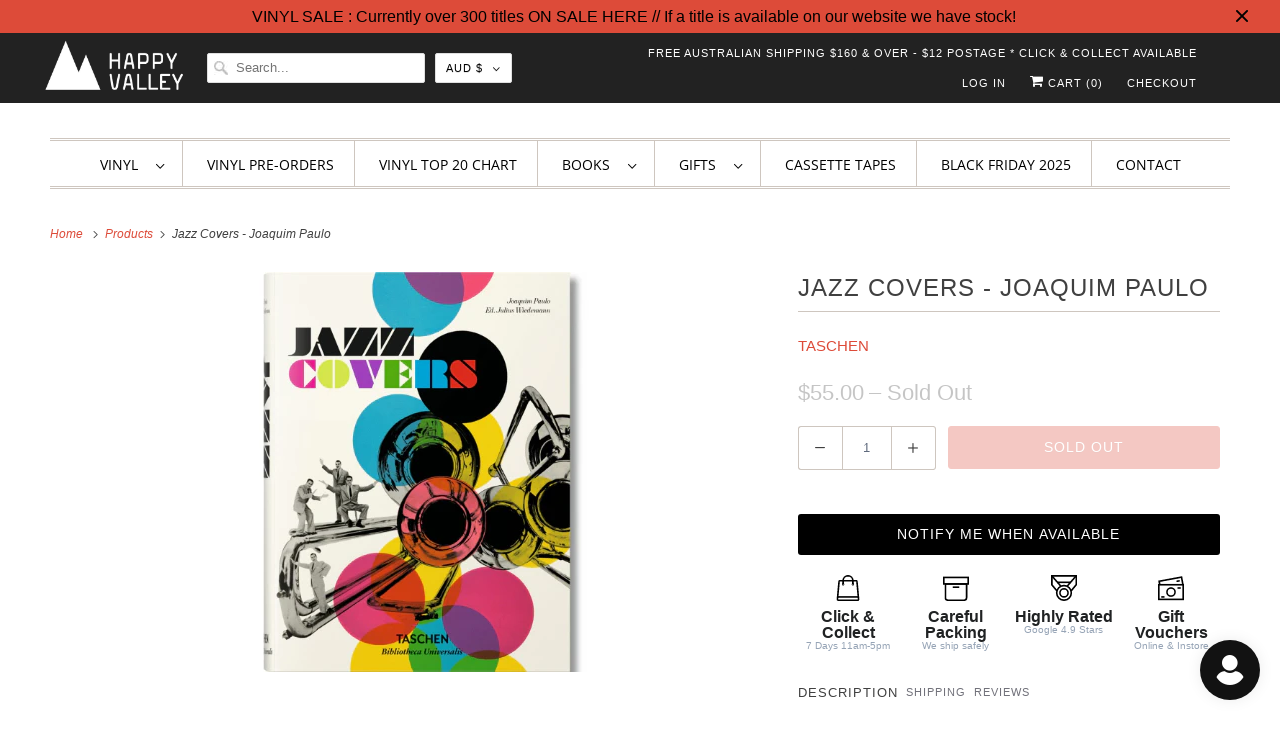

--- FILE ---
content_type: text/javascript; charset=utf-8
request_url: https://happyvalleyshop.com/products/jazz-covers.js
body_size: 664
content:
{"id":7979518722296,"title":"Jazz Covers - Joaquim Paulo","handle":"jazz-covers","description":"\u003cp\u003e\u003cstrong\u003eJoaquim Paulo\u003c\/strong\u003e\u003c\/p\u003e\n\u003cp\u003ePart design history, part trip down musical memory lane, this anthology of jazz album artwork is above all a treasure trove of creative and cultural inspiration. Spanning half a century, it assembles the most daring and dynamic jazz cover designs that helped make and shape not only a musical genre but also a particular way of experiencing life.\u003cbr\u003eFrom the 1940s through to the decline of LP production in the early 1990s, each chosen cover design is distinct in the way it complements the energy of the album's music with its own visual rhythms of frame, line, text, and form. To satisfy even the most demanding of music geeks, each record cover is accompanied by a fact sheet listing performer and album name, art director, photographer, illustrator, year, label, and more.\u003c\/p\u003e","published_at":"2023-04-12T17:41:39+10:00","created_at":"2023-04-12T15:44:53+10:00","vendor":"TASCHEN","type":"Books","tags":[],"price":5500,"price_min":5500,"price_max":5500,"available":false,"price_varies":false,"compare_at_price":null,"compare_at_price_min":0,"compare_at_price_max":0,"compare_at_price_varies":false,"variants":[{"id":43773152231672,"title":"Default Title","option1":"Default Title","option2":null,"option3":null,"sku":"BK10786","requires_shipping":true,"taxable":true,"featured_image":null,"available":false,"name":"Jazz Covers - Joaquim Paulo","public_title":null,"options":["Default Title"],"price":5500,"weight":0,"compare_at_price":null,"inventory_quantity":0,"inventory_management":"shopify","inventory_policy":"deny","barcode":"9783836588171","requires_selling_plan":false,"selling_plan_allocations":[]}],"images":["\/\/cdn.shopify.com\/s\/files\/1\/0275\/7403\/products\/jazzcovers.jpg?v=1681278295"],"featured_image":"\/\/cdn.shopify.com\/s\/files\/1\/0275\/7403\/products\/jazzcovers.jpg?v=1681278295","options":[{"name":"Title","position":1,"values":["Default Title"]}],"url":"\/products\/jazz-covers","media":[{"alt":null,"id":31701830369528,"position":1,"preview_image":{"aspect_ratio":1.0,"height":400,"width":400,"src":"https:\/\/cdn.shopify.com\/s\/files\/1\/0275\/7403\/products\/jazzcovers.jpg?v=1681278295"},"aspect_ratio":1.0,"height":400,"media_type":"image","src":"https:\/\/cdn.shopify.com\/s\/files\/1\/0275\/7403\/products\/jazzcovers.jpg?v=1681278295","width":400}],"requires_selling_plan":false,"selling_plan_groups":[]}

--- FILE ---
content_type: application/javascript; charset=utf-8
request_url: https://searchanise-ef84.kxcdn.com/preload_data.8g7D6j8A6N.js
body_size: 13895
content:
window.Searchanise.preloadedSuggestions=['taylor swift','lana del rey','the weeknd','mac miller','billie eilish','sabrina carpenter','ariana grande','charli xcx','king gizzard','frank ocean','kanye west','tyler the creator','daft punk','olivia dean','noah kahan','olivia rodrigo','gracie abrams','phoebe bridgers','kendrick lamar','chappell roan','dua lipa','tame impala','bon iver','fleetwood mac','lady gaga','travis scott','david bowie','the cure','j cole','fred again','nick cave','coloured vinyl','arctic monkeys','the beatles','beach house','post malone','school of life','limited edition','pink floyd','the strokes','denzel curry','kate bush','talking heads','mac demarco','kid cudi','kali uchis','daniel caesar','the smiths','pj harvey','childish gambino','death grips','neil young','lucy dacus','glass animals','de la soul','the national','hip hop','freddie gibbs','the marias','bob dylan','james blake','big thief','la la land','miles davis','sam fender','alex g','mf doom','new order','pearl jam','sufjan stevens','tv girl','b l','one direction','little simz','doja cat','four tet','blood orange','gang of youths','girl in red','cigarettes after sex','aphex twin','smashing pumpkins','mazzy star','elliott smith','ethel cain','green day','fka twigs','late night tales','amy winehouse','harry styles','fiona apple','tom waits','so ag','faye webster','role model','bright eyes','limited vinyl','florence and the machine','studio ghibli','gift voucher','jeff buckley','lana del','anderson paak','metro boomin','nina simone','the last of us','michael jackson','renee rapp','young thug','taylor swift vinyl','playboi carti','maggie rogers','steve lacy','weyes blood','stranger things','arcade fire','leon bridges','the smile','cowboy bebop','beastie boys','nicki minaj','queens of the stone age','ocean alley','troye sivan','record store day','vince staples','rolling stones','ben howard','sonic youth','the killers','cleo sol','juice wrld','wolf alice','ed sheeran','tom misch','jack white','chet faker','call me by your name','bloc party','nine inch nails','jamie xx','caroline polachek','jessie ware','earl sweatshirt','the roots','joni mitchell','the weekend','lana del ray','elliot smith','kylie minogue','modest mouse','massive attack','war on drugs','summer walker','wu tang','made on','the xx','julien baker','don toliver','the neighbourhood','dominic fike','japanese breakfast','wet leg','the streets','men i trust','asap rocky','joe hisaishi','hayley williams','a tribe called quest','chappel roan','depeche mode','the school of life','cat power','stevie wonder','yes and','st vincent','joy division','loyle carner','miley cyrus','run the jewels','sticky fingers','melanie martinez','vampire weekend','red hot chili peppers','black keys','alt j','ac dc','jorja smith','death cab','julia jacklin','car seat headrest','the doors','black country new road','jay z','fleet foxes','kings of leon','elton john','floating points','omar apollo','linkin park','king gizzard and the lizard wizard','tori amos','kacey musgraves','lily allen','now and then','use of','speak now','vinyl sleeves','rina sawayama','king gizz','cocteau twins','the black keys','led zeppelin','j dilla','father john misty','brian eno','dope lemon','erykah badu','danny brown','nils frahm','blue note','george harrison','maisie peters','the alchemist','magdalena bay','foo fighters','lcd soundsystem','ball park music','stevie nicks','picture disc','colour vinyl','adrianne lenker','gift card','the heart','boy genius','a$ap rocky','bruno mars','fall out boy','cut copy','patti smith','bill evans','john mayer','de real','fontaines dc','katy perry','brent faiyaz','billy woods','limited edition vinyl','the internet','twin peaks','eternal sunshine','jpeg mafia','birthday card','lil peep','groove armada','angel olsen','carly rae jepsen','billy joel','the wombats','slip mat','the la\'s','my chemical romance','dinosaur jr','death cab for cutie','remi wolf','peggy gou','joey badass','lou reed','black country','mariah carey','my bloody valentine','yo la tengo','paul mccartney','lil uzi vert','yeah yeah yeahs','john coltrane','marvin gaye','box vinyl','interview magazine','leonard cohen','flaming lips','frank sinatra','khruangbin exclusive vinyl','lizzy mcalpine','animal collective','white stripes','hot chip','beach boys','city pop','rex orange county','suki waterhouse','black sabbath','che fu','zach bryan','mos def','inner sleeve','thom yorke','bruce springsteen','wes anderson','orville peck','alice in chains','chemical brothers','britney spears','heart the','machine gun kelly','black midi','matt corby','lord huron','larry june','the church','hans zimmer','tove lo','dire straits','action bronson','soundtrack vinyl','after hours','nick drake','joey bada','johnny cash','viagra boys','angie mcmahon','the avalanches','chet baker','yung lean','the last dinner party','paul kelly','royel otis','drum and bass','westside gunn','harry potter','janet jackson','charlie brown','schoolboy q','velvet underground','the war on drugs','aesop rock','mm food','lil wayne','happy valley','belle and sebastian','baby keem','london grammar','dj shadow','hit me hard and soft','soccer mommy','twenty one','toro y moi','holy holy','joanna newsom','sam smith','silk sonic','lupe fiasco','justin bieber','bring me the horizon','jon hopkins','jack johnson','george michael','dj kicks','bob marley','crowded house','dirty three','duran duran','my morning jacket','vinyl sleeve','courtney barnett','faith no more','love outside','the japanese house','press club','carly rae','hip hop vinyl','lauryn hill','inner sleeves','all time low','tribe called quest','star wars','al green','the cranberries','built to spill','john lennon','scott pilgrim','boards of canada','middle kids','tom petty','sharon van etten','dry cleaning','red hot','otis redding','dr dre','glass beams','5 seconds of summer','ok computer','short n sweet','spacey jane','gentle habits','you am i','stick season','pop vinyl','dean blunt','no doubt','in rainbows','kurt vile','crystal castles','the glass','the shins','the midnight','madison beer','missy higgins','sofia coppola','pusha t','jimi hendrix','dolly parton','lil uzi','roisin murphy','the police','peach pit','porter robinson','bill withers','empire of the sun','books of','bad bunny','now and','the 1975 vinyl','everything but the girl','benny the butcher','arlo parks','fine line','pacific breeze','signed vinyl','the sundays','city and colour','vance joy','jordan rakei','the clash','the verve','thelma plum','kid a','arthur russell','billie holiday','future islands','addison rae','radio head','happier than ever','flying lotus','rap vinyl','the weeknd vinyl','pet shop boys','lola young','confidence man','attack on titan','angus and julia stone','black friday','james brown','mj lenderman','mars volta','dawn fm','laura marling','box set','fela kuti','tv on the radio','san cisco','panic at the disco','cage the elephant','steely dan','mountain goats','snail mail','the rolling stones','snoop dogg','perfume genius','bon iver sable fable','frightened rabbit','the knife','system of a down','norah jones','cub sport','bo burnham','new edition','jamie t','gang starr','primal scream','gillian welch','jhene aiko','the beths','explosions in the sky','maya hawke','never too small','jigsaw puzzle','amyl and the sniffers','twenty one pilots','vinyl stand','the lumineers','the white stripes','the velvet underground','water bottle','sam cooke','marlon williams','surprise chef','lil yachty','spice girls','cat stevens','olivia rod','wrapping paper','david lynch','pink pantheress','yves tumor','etta james','red taylor swift','andrew bird','donna summer','the drones','nancy sinatra','born to die','danger mouse','talk talk','fontaines d.c','rufus du sol','iggy pop','tash sultana','last of us','tea towel','black pumas','mount kimbie','alice coltrane','sigur ros','chance the rapper','van morrison','christmas vinyl','spirited away','radiohead vinyl','little dragon','pete rock','yard act','mobb deep','the smashing pumpkins','bill callahan','silver jews','stone temple pilots','kim petras','fatboy slim','elvis presley','songs ohia','harrys house','adrienne lenker','parquet courts','cherry bomb','stone roses','king princess','tracy chapman','the maria','little life','lord of the rings','king krule','slowly slowly','house of balloons','alicia keys','babe rainbow','boy and bear','nightmares on wax','cameron winter','record player','david byrne','hard fi','the kooks','back to mine','michael kiwanuka','prince vinyl','the fall','guided by voices','blur vinyl','flight facilities','birthday cards','easy life','hockey dad','durand jones','the art of loving','maribou state','lana del rey vinyl','armand hammer','bryson tiller','the dare','cowboy carter','temper trap','title fight','ken carson','brand new','king stingray','stone temple','red hot chili','first aid kit','cook book','paris texas','little mix','selena gomez','iron and wine','rick rubin','frank ocean vinyl','tyler the','virgin suicides','ryan adams','graphic design','sound track','everything everything','the the','hiatus kaiyote','the beach boys','alabama shakes','stranger in the alps','nicolas jaar','bee gees','of monsters and men','midnight oil','andy shauf','joan didion','young fathers','something for kate','ready to die','record sleeves','cate le bon','the tortured poets department','lost in translation','the who','greatest hits','mac de marco','have a nice life','flower boy','one last kiss','big red machine','the bends','rage against the machine','the drums','led ze','taylor swift red','sabrina carp','hunger games','kanye west vinyl','boldy james','justin timberlake','max richter','demon days','life house','mark lanegan','vinyl cleaner','lykke li','thee sacred souls','guns n roses','chris stapleton','violent femmes','american football','brat charli xcx','yussef dayes','is this it','st germain','cold chisel','my dear','fever ray','guardians of the galaxy','the prodigy','sally rooney','broken social scene','wish you were here','tone poet','iron maiden','two door cinema club','taylor swift fortnight','new york','ice cube','the crow','dark side of the moon','alfa mist','is this desire','wu tang clan','last dinner party','ben harper','robert glasper','ella fitzgerald','chris brown','daisy jones','beth orton','grace jones','jane remover','life aquatic','foster the people','paul weller','abbey road','artic monkeys','almost famous','herbie hancock','childrens books','band of horses','the secret of us','calvin harris','panda bear','the presets','one direction vinyl','black pink','team sleep','phoebe bridges','pale jay','vince guaraldi','g flip','cardi b','stella donnelly','playing cards','tortured poets','tropical fuck storm','trip hop','rex orange','lana del ret','video game','the mountain goats','cold play','kiss land','teddy swims','pink vinyl','late night','cat empire','big l','kings of convenience','arctic monkey','slum village','trixie mattel','oh wonder','paul simon','pre order','mk gee','larry lovestein','the mars volta','ben folds','not for radio','the kid laroi','the battle at','the kills','ryuichi sakamoto','the microphones','royal otis','vinyl player','taylor swift 1989','record cleaner','call me if you get lost','father john','joy crookes','ball park','ariana grande vinyl','awaken my love','erin lightfoot','masayoshi takanaka','solar power','curtis mayfield','meg mac','on you order','the living end','the garden','king crimson','long pond','dj koze','laufey valentine','teenage fanclub','royal blood','trippie redd','phil collins','broken bells','eric clapton','vera blue','sweet trip','kevin morby','the cars','del rey','limp bizkit','bad omens','knocked loose','black panther','acoustic sounds','vinyl cleaning','vinyl records','pop smoke','pharoah sanders','thievery corporation','japanese vinyl','suicide boys','passion pit','christine and the queens','demi lovato','peter gabriel','blonde redhead','never enough','mother mother','grizzly bear','eddie vedder','sound tracks','taylor swift midnights','jungle giants','harry house','khruangbin a la sala','roxy music','fat freddy','greeting cards','lucinda williams','brian jonestown','the record','khruangbin vinyl','taylor swif','killing eve','ross from friends','ari lennox','daft punk discovery','machine girl','kind of blue','japanese jazz','the saints','ice spice','good kid','alex cameron','blue vinyl','mf doo','king giz','the giver','cheat codes','cassette tape','leon thomas','wicked for good','notorious big','lil kim','drake vinyl','mumford and sons','sabrina car','clear vinyl','ezra collective','mall grab','mark ronson','the chats','imogen heap','spider man','beyonce vinyl','megan thee stallion','purple rain','big star','oh sees','mac miller vinyl','ella mai','vinyl brush','queen vinyl','regina spektor','ruby fields','to pimp a butterfly','whitney houston','the hives','ty segall','kenny beats','new order vinyl','ghostface killah','jimmy eat world','nothing but thieves','t rex','dazed and confused','tegan and sara','genesis owusu','sharon jones','status anxiety','injury reserve','texas sun','mura masa','chris isaak','soul jazz','kill bill','the beaches','neutral milk hotel','red hot chilli peppers','free nationals','teskey brothers','cindy lee','iron & wine','sophie vinyl','camp cope','black thought','robbie williams','arab strap','franz ferdinand','damon albarn','harry style','elvis costello','wicked soundtrack','king gizzard & the lizard wizard','last dinosaurs','bon jovi','aimee mann','origin of symmetry','david bowie vinyl','odd future','stan getz','japan vinyl','david gray','aldous harding','my bloody','ego death','red hot chilli','able and game','sun kil moon','blade runner','l plus','sun ra','methyl ethel','angus and julia','catfish and the','chase atlantic','dandy warhols','ariana grand','current joys','so website','counting crows','good riddance','little buildings','john prine','jason isbell','live vinyl','skimming stones','washed out','interior design','at the drive in','rolling blackouts','magnetic fields','ants from up there','car seat','neko case','sylvan esso','the orb','pierce the','nick cave wild god','grateful dead','apollo brown','public enemy','red hot peppers','good morning','hermanos gutiérrez','the clean','plastic beach','future nostalgia','hilltop hoods','basement jaxx','snoh aalegra','snow patrol','the antlers','take care','girl talk','good luck babe','shania twain','big scary','imagine dragons','youth lagoon','addition studio','camila cabello','roy ayers','red taylor','john butler','the flaming lips','noel gallagher','billy bragg','against all logic','hard life','pre sets','hurry up tomorrow','jesus and mary chain','crazy p','mr bungle','die lit','little women','lady bird','lianne la havas','white lies','tory lanez','fat freddys drop','call me by your name vinyl','let it be','gift cards','logic vinyl','cinematic orchestra','back to black','sky ferreira','liquid swords','tribe called','screenplay book','ashley and co','hisaishi joe','vinyl storage','the cult','the offspring','midnights taylor swift','black star','keep cup','art blakey','man on the moon','eat this','pet sounds','electric light orchestra','jenny lewis','beach fossils','all vinyl','brat charli','mans best friend','conor oberst','daisy jones and the six','splatter vinyl','my everything','cypress hill','charles bradley','the band','tina turner','the virgin suicides','mt joy','wave to earth','harry’s house','joey bad','dee gees','saint etienne','oneohtrix point never','imaginal disk','twin fantasy','john williams','english teacher','billy idol','new philosopher','maggot brain','titanic rising','cigarette after sex','depression cherry','the stone roses','le tigre','magic dirt','mick jenkins','sailor moon','brian jonestown massacre','nail polish','5 seconds of','the used','the week d','jeff tweedy','ava max','past lives','smith street band','man’s best friend','mamma mia','scaring the hoes','psychedelic porn crumpets','pre order vinyl','erika de casier','betty davis','mild high club','simon and garfunkel','geordie greep','machine gun','lcd sound','the crux','blue banisters','colter wall','neo soul','record sleeve','7 inch vinyl','the cure vinyl','nine inch','rocky horror','karen dalton','disco pogo','billie eilish vinyl','kamasi washington','bruno major','echoes of silence','christmas card','marina and the diamonds','rifle paper co','blues brothers','big thief double infinity','short and sweet','el michels','florence the machine','sudan archives','texas moon','a la sala','chief keef','a matter of time','allie x','kid laroi','the who vinyl','alex turner','jonathan richman','snow angel','scott walker','fat boy slim','sarah blasko','channel tres','gemini rights','real estate','eddy current','my chemical','apartamento magazine','cigarettes after','kevin abstract','record stand','the cat empire','whole lotta red','artic monkey','ichiko aoba','planet her','the neighbourhood vinyl','swift taylor','the beatles vinyl','bat for lashes','taylor sw','carole king','victoria monet','haruki murakami','conway the machine','key ring','ryo fukui','neck deep','she & him','cook books','the forever story','diana ross','oliver tree','the weekend vinyl','fourth wing','the smith street band','mac mill','moon safari','mount eerie','black eyed peas','kendrick lamar vinyl','the last shadow','bad bad not good','ag cook','the stooges','kelly lee owens','noah cyrus','marilyn manson','sex pistols','thee oh sees','sabrina carpenter vinyl','the decemberists','no name','trent reznor','rufus wainwright','queens of the','john cale','boney m','simple minds','last shadow','two door','the cardigans','home alone','unknown mortal','dr dog','dinner party','the veronica','moulin rouge','norman fucking rockwell','the doors vinyl','vinyl holder','normal people','howls moving castle','local natives','the jam','cassette tapes','avril lavigne','incense holder','mr morale','xiu xiu','george ezra','de la','malcolm todd','sg lewis','ravyn lenae','the replacements','last night in soho','kim gordon','sale vinyl','thank u next','ray charles','watch the throne','able & game','stop making sense','rich brian','daniel johnston','art of loving','sharon van','yeah yeah','romeo and juliet','souls of mischief','am brush','sampa the great','new zealand','all things must pass','mercury rev','vinyl lp','idle hands','john frusciante','alice in','simply red','japanese import','matt maltese','the wall','lenny kravitz','theme fl','del water','movie soundtrack','charles mingus','queens of the stone','new moon','fat of the land','anthony bourdain','hounds of love','taylor swift folklore','deep purple','phoebe bright','gil scott heron','field notes','pride and prejudice','sabrina ca','m ward','the pharcyde','the darkness','live album','this is why','stand by me','red vinyl','the pixies','louis armstrong','snoop dog','amber mark','this old dog','guts the','oasis vinyl','the fray','gang of youth','black angels','into the wild','motion picture','moses sumney','cave town','gift wrap','drink bottle','the favors','jack harlow','van fleet','digable planets','living end','manchester orchestra','photo album','son of spergy','so close to what','the substance','solid state','black eyed','willie nelson','the breeders','postal service','zz top','killer mike','don west','lil baby','low roar','liam gallagher','isaiah rashad','vinyl care','frank zappa','to hell with it','guts spilled','boy & bear','the murlocs','tom odell','connan mockasin','outer sleeves','king geedorah','film books','jigsaw puzzles','post rock','earth wind and fire','el camino','buena vista','special herbs','kim deal vinyl','lana de','a day to remember','max miller','melanie c','amen dunes','tote bag','the vaccines','gil scott','lust for life','bonnie prince billy','godspeed you','method man','townes van zandt','alice cooper','john legend','the car','best of','purity ring','del rey lana','dusty springfield','daniel caeser','brown sugar','bob dylan vinyl','nia archives','take impala','nelly furtado','the angels','emails i cant send','neon genesis','wedding present','wu-tang clan','nat king cole','black lips','licorice pizza','pulp fiction','dj seinfeld','band on the run','the national vinyl','the neighborhood','the aces','beauty behind the madness','shawn mendes','polo g','missy elliott','rachel chinouriri','design files','dead or alive','slow dive','beatles vinyl','the temper trap','card game','matthew halsall','jazz vinyl','ry x','golden features','go betweens','kikagaku moyo','pink tape','notorious b.i.g','a tribe called','original soundtrack','the art of','charli xcx brat','chris cornell','james taylor','nation of language','nessa barrett','love age album','thank you','rufus du','silver sun','biggie smalls','roots manuva','black flag','karen o','bar italia','del ray','hot pink','hole live through this','rilo kiley','the gentlewoman','kids see','jungle volcano','bossa nova','van morrison vinyl','michael buble','melt my eyez','los campesinos','the score','the cramps','rival consoles','nick cave vinyl','r.e.m vinyl','camera obscura','common be','preachers daughter','red house painters','warren zevon','channel orange','sleater kinney','the eagles','muddy waters','alison goldfrapp','gwen stefani','deeper well','royal headache','a tribe','jack boys','heavy metal','gorillaz vinyl','all that jazz','popular penguins','donald byrd','tierra whack','japanese house','journey of something','phoebe bridger','florence machine','super tramp','chappell roan limited','outer sleeve','off the wall','mid century','all day','tkay maidza','phoenix wolfgang amadeus phoenix','cure the','billie e','run dmc','best coast','gregory alan isakov','bite me','secret of us','nai palm','lady gaga vinyl','buckingham nicks','blue velvet','la dispute','richard ashcroft','ziggy stardust','dirty dancing','soul jazz records','allah las','xxxtentacion vinyl','tim rogers','fleetwood mac rumours','beth gibbons','the matrix','jai paul','black marble','utada hikaru','mckinley dixon','happy valley exclusive','damien rice','godspeed you black emperor','renee rap','the script','winston surfshirt','deborah levy','kids see ghosts','split enz','liz phair','the story so far','azealia banks','madonna vinyl','labi siffre','the sims','lewis capaldi','alice phoebe lou','because the internet','van halen','hip hop book','be the cowboy','triple j','vinyl cover','helen garner','the chemical brothers','manic street preachers','lucky daye','many tea','siamese dream','cloud control','rise against','jack river','ben böhmer','world party','black rebel','call me','roni size','tim buckley','katie gavin','jens lekman','mumford and','final fantasy','baxter dury','el michels affair','happy birthday','the life of a showgirl','the lakes','donny benet','thelonious monk','maple glider','in the heights','a perfect circle','matt berninger','exclusive vinyl','kool keith','ween vinyl','mr doom','flight of the conchords','baby driver','hit me hard','abba vinyl','hamilton soundtrack','marina princess of power','ashley & co','high fidelity','nilufer yanya','the donnas','coffee cup','birds of tokyo','keith haring','lala land','david sylvian','modern lovers','anime vinyl','lo fi','stephen king','james bay','low end theory','happy mondays','audrey hobert','bon iver vinyl','chaos in the cbd','marianne faithfull','harry styles vinyl','sia vinyl','dean martin','operation doomsday','dave brubeck','tyler the creator vinyl','wild nothing','d angelo','smith street','charley crockett','skinty fia','eminem vinyl','my beautiful dark','stevens sufjan','rage against','harry\'s house','joy orbison','portugal the man','hiroshi yoshimura','flume vinyl','mac miller swimming','christian lee hutson','wayne west','new york book','white lotus','third eye blind','wicked vinyl','burna boy','george clanton','john grant','fat freddys','i cole','melodic blue','the new sound','lion king','town hall','green vinyl','james bond','christina aguilera','personal information','nick murphy','courtney marie andrews','wiped out','vinyl clean','record culture','baby rose','lana de rey','jim croce','photography books','they might be giants','miller mac','cold war kids','the charlatans','all the way with','eilish billie','high vis','record holder','soft play','home video','phoebe bridge','the game','colouring book','limited colour vinyl','post punk','drive my car','back to the future','cut worms','dinosaur jr farm 15','the slow rush','the middle east','mitski vinyl','ariel pink','pre orders','surfing sloth','lost in','divine feminine','jason molina','emails i can’t send','dance fever','danger doom','age of the','laufey a matter of time','belle sebastian','the rions','fat freddy’s drop','ben lee','the paper','interview mag','duke ellington','sticky fingers vinyl','baker boy','backseat lovers','polish club','the eels','mary j blige','purple vinyl','navy blue','the fugees','dark knight','board book','golden hour','jill scott','this is incense','brent faiyaz what you','jon bellion','the new abnormal','half speed','little rope','the meters','ariana grade','t shirt','la woman','love actually','design book','hold the girl','vinyl limited','cleaning kit','x z z','kansas anymore','daniel cesar','oil burner','the office','com truise','the divine feminine','better oblivion','bb king','black rebel motorcycle club','the pretty','sophie sophie','the jungle','bikini kill','gang of four','big sean','the juan maclean','muse vinyl','j hus','missy elliot','childrens book','dom dolla','little building co','nothing but','the zombies','school of life cards','green day vinyl','roan chappell','beatles now and then','belinda carlisle','greentea peng','dance vinyl','down to earth','two star','buck meek','tv girl vinyl','good charlotte','people under the stairs','bryan adams','coffee table book','caesar daniel','holly humberstone','adventure time','ad 【visit','drain gang','paul dempsey','joan baez','lil nas x','tortured poets department','matt berry','being funny in a foreign language','sza ctrl','blue note classic','paramore vinyl','hayao miyazaki','the beatles now and then','poor things','lee fields','romeo juliet','alanis morissette','sabrina c','rsd black friday','jid vinyl','florence & the machine','steven wilson','doctor who','jessica pratt','the cores','two door cinema','fantastic man','roc marciano','pet shop','gus dapperton','random access memories','coldplay vinyl','metal fingers','mod con','hikaru utada','plastic sleeve','tara shackell','charlie brown christmas','spider verse','music books','sleaford mods','aaron frazer','minnie riperton','ray of light','jon batiste','tickets to my downfall','brandi carlile','daft punk vinyl','powder finger','charlotte day wilson','alex warren','fancy that','people watching','death proof','tiny desk','for emma','robert forster','janis joplin','the design files','chase and status','aretha franklin','the gorillaz','art pepper','princess nokia','salad days','south park','glass animal','owl city','michael storrings','rihanna vinyl','benny sings','methyl ethyl','pink moon','new in','everybody scream','rose gray','blue lips','stevie ray','siouxsie and the banshees','a love supreme','sylvia plath','neil young harvest','american idiot','one piece','built on glass','jarvis cocker','dr dre 2001','thin lizzy','ginger root','comet is coming','the void','born like this','pink pony club','got ye','the vines','game of thrones','naughty by nature','donnie darko','half alive','in utero','neil diamond','sour vinyl','lady gaga mayhem','electric wizard','dangerous woman','the comet is coming','dead can dance','japanese pop','clairo charm','hip hop coloured','abba gold','greeting card','limited vinyl lp','glow on','lauren hill','your name','vinyl record','tears for fears','sierra ferrell','rolling stone','good kid city','war of the worlds','mom jeans','picture vinyl','back to paper','kanye vinyl','golden girls','clairo vinyl','roy orbison','tallest man on earth','megan thee','volcano choir','fashion book','viktor vaughn','ray lamontagne','annie lennox','husker du','the batman','cry baby','her loss','limited release','the lemonheads','the stranger','tatsuro yamashita','since i left you','mac miller circles','dj krush','rap i ya','kero kero','turin brakes','butthole surfers','kings of','queens of','okkervil river','the tortured poets','hunter candles','pure heroine','lorde vinyl','medium build','bright eyes five dice','piano war','life of pablo','silent hill','echo and the bunnymen','eternal sunshine of the spotless mind','vinyl me please','heaven knows','chelsea wolfe','talking head','50 cent vinyl','no hands','the chills','julie london','sons of kemet','cassandra jenkins','like a version','ani difranco','marcus king','pharrell williams','french exit','ocean ally','isaac hayes','wedding card','space jane','heroes and villains','the specials','lets start here','some rap songs','everything everywhere','japanese city pop','wolf mother','sza vinyl','the hunger games','good am','beatrix bakes','taylor swift reputation','philip glass','vinyl rock','life of a showgirl','wild as the wind','the glow','steve wide','yellow vinyl','death in vegas','1989 taylor swift','we don’t trust you','disney vinyl','the horrors','mac miller faces','ziggy alberts','handsome boy','twilight vinyl','good luck','andy warhol','electronic music','wolf parade','karol g','dolly alderton','tool vinyl','joshua tree','vinyl soundtrack','mr scruff','monocle magazine','tones and i','earl sweat','go team','fish mans','an awesome wave','craig david','let god sort em out','the weekn','this will destroy you','jamie xx in waves','city and color','call me by','fathers day','daniel c','paper kites','tenacious d','barry can’t swim','hot fuss','of montreal','gaslight anthem','jonny greenwood','studio one','lana deal rey','all saints','the creatures','jayda g','taylor swi','modern baseball','metro boom','justin townes earle','dilla time','the blaze','lost highway','design books','the life of pablo','good days','dua lipa vinyl','goo goo dolls','cyndi lauper','guns and roses','ol dirty bastard','black seeds','ozzy osbourne','definitely maybe','garden state','friendly fires','record magazine','captain beefheart','nick hakim','bonnie prince','bernard fanning','melbourne book','will wood','bjork vinyl','nora jones','nourished by time','hall and oates','various artists','buena vista social club','tri vinyl','lana del reg','dick diver','led zep','kali uchi','mean girls','la femme','vinyl covers','jacob collier','q tip','rosalia lux','mine craft','jazzy star','grant green','billie eil','a charlie brown christmas','david sedaris','jim o\'rourke','allen stone','arooj aftab','sasha sloan','jay electronica','blue rev','self help','juice world','leon vynehall','kae tempest','forrest gump','nirvana vinyl','ru paul','jeff parker','drive soundtrack','white pony','melanie martine','george benson','chili peppers','tim maia','scissor sisters','blake mills','angus stone','the smith','the chicks','negro swan','the pogues','mad season','a star is born','the weeks','rock vinyl','miranda july','john denver','creedence clearwater revival','jordan ward','miike snow','buy in','color vinyl','marina and the','wild god','plastic hearts','bryan ferry','the greatest','the voidz','the bronx','sleeping at last','linda ronstadt','the queen is dead','true romance','meet me in shermer','special edition','music on vinyl','neutral milk','forever story','damien jurado','self esteem','verve acoustic','kelly clarkson','disco vinyl','the wallows','the triffids','the naked and famous','one republic','my beautiful dark twisted fantasy','uyama hiroto','vinyl display','terrace martin','the low end theory','nick cave and the bad seeds','gracie ab','photography book','record cleaning','gold ah','the subway','tom tom club','porcupine tree','colored vinyl','all them witches','danny elfman','cassette player','little feat','book ends','the backseat lovers','crying in h mart','japan book','moon music','my policeman','janes addiction','billie ei','the jungle giants','taylo swift','bad brains','veruca salt','coffee table books','the melodic blue','ice age','thunder cat','curtis harding','son lux','james baldwin','my doom','art book','john lee hooker','the black angels','alter bridge','sisters of mercy','this mortal coil','my dear melancholy','gin and apathy','80s vinyl','boy harsher','chemtrails over the country club','rod stewart','roger waters','getting killed','joey valence','flight of the conchords gold','found heaven','chasing summer','dizzee rascal','underground lovers','conversation cards','devon hendryx','brother ali','cibo matto','frida kahlo','russian circles'];

--- FILE ---
content_type: image/svg+xml
request_url: https://rivmorkxomnwzdlytbgv.supabase.co/storage/v1/object/public/public/ecom-icons/medal.svg
body_size: 894
content:
<?xml version="1.0" encoding="iso-8859-1"?>
<!-- Generator: Adobe Illustrator 25.0.0, SVG Export Plug-In . SVG Version: 6.00 Build 0)  -->
<svg version="1.1" xmlns="http://www.w3.org/2000/svg" xmlns:xlink="http://www.w3.org/1999/xlink" x="0px" y="0px"
	 viewBox="0 0 32 32" style="enable-background:new 0 0 32 32;" xml:space="preserve">
<g id="guides">
</g>
<g id="pin">
</g>
<g id="pin2">
</g>
<g id="pin_x5F_plus">
</g>
<g id="pin_x5F_minus">
</g>
<g id="speech4">
</g>
<g id="speech_x5F_x">
</g>
<g id="speech6">
</g>
<g id="speech5">
</g>
<g id="contacts">
</g>
<g id="lock">
</g>
<g id="unlocked">
</g>
<g id="globe">
</g>
<g id="map">
</g>
<g id="box">
</g>
<g id="cart1_x5F_empty">
</g>
<g id="cart1_x5F_plus">
</g>
<g id="cart1_x5F_minus">
</g>
<g id="cart1_x5F_tick">
</g>
<g id="cart1_x5F_x">
</g>
<g id="cart1_x5F_down">
</g>
<g id="cart1_x5F_up">
</g>
<g id="bell">
</g>
<g id="camera">
</g>
<g id="cart3_x5F_minus">
</g>
<g id="cart3_x5F_tick">
</g>
<g id="cart3_x5F_x">
</g>
<g id="cart3_x5F_down">
</g>
<g id="cart3_x5F_up">
</g>
<g id="cart2">
</g>
<g id="cart2_x5F_empty">
</g>
<g id="cart2_x5F_plus">
</g>
<g id="cart2_x5F_minus">
</g>
<g id="cart2_x5F_tick">
</g>
<g id="cart2_x5F_x">
</g>
<g id="cart2_x5F_down">
</g>
<g id="cart2_x5F_up">
</g>
<g id="shop">
</g>
<g id="box3">
</g>
<g id="box2">
</g>
<g id="delivery2">
</g>
<g id="mobile">
</g>
<g id="gift">
</g>
<g id="check">
</g>
<g id="shield">
</g>
<g id="discount">
</g>
<g id="copy">
</g>
<g id="cart1">
</g>
<g id="sale_x5F_tag">
</g>
<g id="sale_x5F_tag2">
</g>
<g id="cart3">
</g>
<g id="cart3_x5F_empty">
</g>
<g id="cart3_x5F_plus">
</g>
<g id="tick">
</g>
<g id="x">
</g>
<g id="money">
</g>
<g id="creadit_x5F_card">
</g>
<g id="wallet">
</g>
<g id="wallet2">
</g>
<g id="barcode">
</g>
<g id="barcode2">
</g>
<g id="brochure">
</g>
<g id="picture">
</g>
<g id="mic">
</g>
<g id="trophy">
</g>
<g id="medal">
	<circle style="fill:none;stroke:#000000;stroke-width:2;stroke-miterlimit:10;" cx="16" cy="22" r="9"/>
	<circle style="fill:none;stroke:#000000;stroke-width:2;stroke-miterlimit:10;" cx="16" cy="22" r="5"/>
	<line style="fill:none;stroke:#000000;stroke-width:2;stroke-miterlimit:10;" x1="1" y1="1" x2="12.21" y2="13.843"/>
	<line style="fill:none;stroke:#000000;stroke-width:2;stroke-miterlimit:10;" x1="31" y1="1" x2="19.842" y2="13.843"/>
	<polyline style="fill:none;stroke:#000000;stroke-width:2;stroke-miterlimit:10;" points="7.324,19.611 1,12 1,1 31,1 31,12 
		24.781,19.611 	"/>
	<line style="fill:none;stroke:#000000;stroke-width:2;stroke-miterlimit:10;" x1="7.983" y1="9" x2="24.05" y2="9"/>
</g>
<g id="rozette">
</g>
<g id="heart">
</g>
<g id="video">
</g>
<g id="toggle_x5F_left">
</g>
<g id="toggle_x5F_right">
</g>
<g id="toggles">
</g>
<g id="delivery">
</g>
<g id="calculator">
</g>
<g id="laptop">
</g>
<g id="monitor">
</g>
<g id="keyboard">
</g>
<g id="mouse">
</g>
<g id="printer">
</g>
<g id="calendar">
</g>
<g id="megaphone">
</g>
<g id="door_x5F_table">
</g>
<g id="magnifying_x5F_glass">
</g>
<g id="zoom_x5F_in">
</g>
<g id="zoom_x5F_out">
</g>
<g id="paper_x5F_pin">
</g>
<g id="globe2">
</g>
<g id="mail">
</g>
<g id="mail_x5F_open">
</g>
<g id="speech">
</g>
<g id="speech2">
</g>
<g id="speech_x5F_tick">
</g>
<g id="speech3">
</g>
<g id="graph_x5F_up">
</g>
<g id="graph_x5F_down">
</g>
<g id="graph">
</g>
<g id="graph_x5F_pie">
</g>
<g id="home">
</g>
<g id="pencil">
</g>
<g id="paperclip">
</g>
<g id="trash">
</g>
</svg>


--- FILE ---
content_type: text/javascript; charset=utf-8
request_url: https://happyvalleyshop.com/products/jazz-covers.js
body_size: 727
content:
{"id":7979518722296,"title":"Jazz Covers - Joaquim Paulo","handle":"jazz-covers","description":"\u003cp\u003e\u003cstrong\u003eJoaquim Paulo\u003c\/strong\u003e\u003c\/p\u003e\n\u003cp\u003ePart design history, part trip down musical memory lane, this anthology of jazz album artwork is above all a treasure trove of creative and cultural inspiration. Spanning half a century, it assembles the most daring and dynamic jazz cover designs that helped make and shape not only a musical genre but also a particular way of experiencing life.\u003cbr\u003eFrom the 1940s through to the decline of LP production in the early 1990s, each chosen cover design is distinct in the way it complements the energy of the album's music with its own visual rhythms of frame, line, text, and form. To satisfy even the most demanding of music geeks, each record cover is accompanied by a fact sheet listing performer and album name, art director, photographer, illustrator, year, label, and more.\u003c\/p\u003e","published_at":"2023-04-12T17:41:39+10:00","created_at":"2023-04-12T15:44:53+10:00","vendor":"TASCHEN","type":"Books","tags":[],"price":5500,"price_min":5500,"price_max":5500,"available":false,"price_varies":false,"compare_at_price":null,"compare_at_price_min":0,"compare_at_price_max":0,"compare_at_price_varies":false,"variants":[{"id":43773152231672,"title":"Default Title","option1":"Default Title","option2":null,"option3":null,"sku":"BK10786","requires_shipping":true,"taxable":true,"featured_image":null,"available":false,"name":"Jazz Covers - Joaquim Paulo","public_title":null,"options":["Default Title"],"price":5500,"weight":0,"compare_at_price":null,"inventory_quantity":0,"inventory_management":"shopify","inventory_policy":"deny","barcode":"9783836588171","requires_selling_plan":false,"selling_plan_allocations":[]}],"images":["\/\/cdn.shopify.com\/s\/files\/1\/0275\/7403\/products\/jazzcovers.jpg?v=1681278295"],"featured_image":"\/\/cdn.shopify.com\/s\/files\/1\/0275\/7403\/products\/jazzcovers.jpg?v=1681278295","options":[{"name":"Title","position":1,"values":["Default Title"]}],"url":"\/products\/jazz-covers","media":[{"alt":null,"id":31701830369528,"position":1,"preview_image":{"aspect_ratio":1.0,"height":400,"width":400,"src":"https:\/\/cdn.shopify.com\/s\/files\/1\/0275\/7403\/products\/jazzcovers.jpg?v=1681278295"},"aspect_ratio":1.0,"height":400,"media_type":"image","src":"https:\/\/cdn.shopify.com\/s\/files\/1\/0275\/7403\/products\/jazzcovers.jpg?v=1681278295","width":400}],"requires_selling_plan":false,"selling_plan_groups":[]}